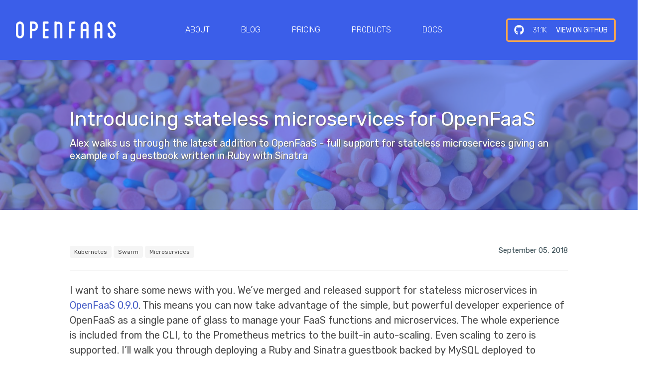

--- FILE ---
content_type: text/html; charset=utf-8
request_url: https://www.openfaas.com/blog/stateless-microservices/
body_size: 9358
content:
<!DOCTYPE html>

<html class="has-navbar-fixed-top" lang="en" style="padding-top: 120px">

<head>
	<meta charset="utf-8">
	<meta name="viewport" content="width=device-width, initial-scale=1">

	<!-- Begin Jekyll SEO tag v2.8.0 -->
<title>Introducing stateless microservices for OpenFaaS | OpenFaaS - Serverless Functions Made Simple</title>
<meta name="generator" content="Jekyll v3.10.0" />
<meta property="og:title" content="Introducing stateless microservices for OpenFaaS" />
<meta name="author" content="OpenFaaS Ltd" />
<meta property="og:locale" content="en_US" />
<meta name="description" content="Alex walks us through the latest addition to OpenFaaS - full support for stateless microservices giving an example of a guestbook written in Ruby with Sinatra" />
<meta property="og:description" content="Alex walks us through the latest addition to OpenFaaS - full support for stateless microservices giving an example of a guestbook written in Ruby with Sinatra" />
<link rel="canonical" href="https://www.openfaas.com/blog/stateless-microservices/" />
<meta property="og:url" content="https://www.openfaas.com/blog/stateless-microservices/" />
<meta property="og:site_name" content="OpenFaaS - Serverless Functions Made Simple" />
<meta property="og:image" content="https://www.openfaas.com/images/stateless-microservices/mixed-services.jpg" />
<meta property="og:type" content="article" />
<meta property="article:published_time" content="2018-09-05T00:00:00+00:00" />
<meta name="twitter:card" content="summary_large_image" />
<meta property="twitter:image" content="https://www.openfaas.com/images/stateless-microservices/mixed-services.jpg" />
<meta property="twitter:title" content="Introducing stateless microservices for OpenFaaS" />
<script type="application/ld+json">
{"@context":"https://schema.org","@type":"BlogPosting","author":{"@type":"Person","name":"OpenFaaS Ltd"},"dateModified":"2018-09-05T00:00:00+00:00","datePublished":"2018-09-05T00:00:00+00:00","description":"Alex walks us through the latest addition to OpenFaaS - full support for stateless microservices giving an example of a guestbook written in Ruby with Sinatra","headline":"Introducing stateless microservices for OpenFaaS","image":"https://www.openfaas.com/images/stateless-microservices/mixed-services.jpg","mainEntityOfPage":{"@type":"WebPage","@id":"https://www.openfaas.com/blog/stateless-microservices/"},"publisher":{"@type":"Organization","logo":{"@type":"ImageObject","url":"https://www.openfaas.com/siteicon.png"},"name":"OpenFaaS Ltd"},"url":"https://www.openfaas.com/blog/stateless-microservices/"}</script>
<!-- End Jekyll SEO tag -->

	<link type="application/atom+xml" rel="alternate" href="https://www.openfaas.com/feed.xml" title="OpenFaaS - Serverless Functions Made Simple" />

	<link rel="apple-touch-icon" href="/apple-touch-icon.png">
	<link rel="icon" type="image/png" href="/touch-icon.png" sizes="192x192">
	<link rel="icon" type="image/png" href="/images/favicon.png">

	<link rel="stylesheet" href="https://cdn.jsdelivr.net/npm/@creativebulma/bulma-tooltip@1.2.0/dist/bulma-tooltip.min.css">

	
	<link href="https://fonts.googleapis.com/css?family=Lato:300,400,700,900%7CRubik:300,400,500,700,900" rel="stylesheet">
	<link rel="stylesheet" href="/css/openfaas.css">

	<meta name="viewport" content="width=device-width, initial-scale=1, user-scalable = yes">

    <script defer src="https://use.fontawesome.com/releases/v5.14.0/js/all.js"></script>

	
	<!-- Google tag (gtag.js) -->
	<script async src="https://www.googletagmanager.com/gtag/js?id=G-MX51E38CEB"></script>
	<script>
	window.dataLayer = window.dataLayer || [];
	function gtag(){dataLayer.push(arguments);}
	gtag('js', new Date());

	gtag('config', 'G-MX51E38CEB',  { 'anonymize_ip': true });
	</script>
	
	
</head>

<body>
	<div class="app app-default">
		<!-- Top navigation bar -->
		<nav id="top-nav" style="height: 120px;" class="navbar is-fixed-top is-primary" role="navigation" aria-label="main navigation">
    <div class="container is-fluid">
        <div class="navbar-brand">
            <a class="navbar-item" href="/">
                <img src="/images/openfaas_light.png" alt="Title Image">
            </a>

            <a role="button" class="navbar-burger burger" aria-label="menu" aria-expanded="false">
                <span aria-hidden="true"></span>
                <span aria-hidden="true"></span>
                <span aria-hidden="true"></span>
            </a>
        </div>

        <div class="navbar-menu">
            <div class="navbar-middle">
                
                	

                	
                	<a  href="/" class="navbar-item" >About</a>
                
                	

                	
                	<a  href="/blog/" class="navbar-item" >Blog</a>
                
                	

                	
                	<a  href="/pricing/" class="navbar-item" >Pricing</a>
                
                	

                	
                	<a  href="/products/" class="navbar-item" >Products</a>
                
                	

                	
                	<a  href="https://docs.openfaas.com/" class="navbar-item" >Docs</a>
                
            </div>

        </div>
        <div class="navbar-end">
            <div class="navbar-item">
                <div id="git-stars" class="navigation-item github-repo">
                    <a href="https://github.com/openfaas" target="_blank">
                        <i class="fab fa-github"></i>
                        <span id="stars-counter">31.1k</span>
                        <span>View on github</span>
                    </a>
                </div>
            </div>
        </div>
    </div>
</nav>


		<!-- Content -->
		<div class="post-page-full">
	
		<section class="hero is-medium is-bold cover" style="background-image: url(/images/stateless-microservices/mixed-services.jpg)"
>
	
			<div class="hero-body">
				<div class="container">
					<h1 class="title is-size-3 is-size-1-desktop has-text-weight-normal" style="padding-bottom: 10px;">
						Introducing stateless microservices for OpenFaaS
					</h1>
					<h2 class="subtitle is-size-4">
						Alex walks us through the latest addition to OpenFaaS - full support for stateless microservices giving an example of a guestbook written in Ruby with Sinatra
					</h2>
				</div>
			</div>
		</section>

    <section class="hero">
    	<div class="hero-body hero-blog-content">
            <div class="container">
                <div class="post-tabs-date">
	<div class="subtitle has-text-grey-darker">
	<span class="post-date is-pulled-right">September 05, 2018</span>
	
		<span class="tag">
			Kubernetes
		</span>
	
		<span class="tag">
			Swarm
		</span>
	
		<span class="tag">
			Microservices
		</span>
	
</div>

	<hr>
</div>

<div class="content">
	<div class="post-content">
		<p>I want to share some news with you. We’ve merged and released support for stateless microservices in <a href="https://github.com/openfaas/faas/releases/0.9.0">OpenFaaS 0.9.0</a>. This means you can now take advantage of the simple, but powerful developer experience of OpenFaaS as a single pane of glass to manage your FaaS functions and microservices. The whole experience is included from the CLI, to the Prometheus metrics to the built-in auto-scaling. Even scaling to zero is supported. I’ll walk you through deploying a Ruby and Sinatra guestbook backed by MySQL deployed to OpenFaaS with Kubernetes.</p>

<h2 id="why-are-we-doing-this-now">Why are we doing this now?</h2>

<p>There is a lot of overlap between modern, cloud-native microservices and FaaS functions as I’ll go on to explain in the next section. OpenFaaS has always had support for running any container or process whether that be a FaaS Function, the AWS CLI, ImageMagick, or even PowerShell on Windows. Two requests came in from the community within a short period of time which acted as a catalyst for this next step in our story.</p>

<p>One of our newest users at <a href="https://www.wireline.io">Wireline.io</a> raised a <a href="https://github.com/openfaas/faas/issues/716">feature request</a> to enhance the HTTP route functionality of functions. Wireline wanted to write functions which could run both on <a href="https://aws.amazon.com/free/webapps/?https://aws.amazon.com/lambda/">AWS Lambda</a> and on OpenFaaS without any additional changes. Around that same time the CEO of <a href="https://about.gitlab.com/">GitLab</a>, <a href="https://twitter.com/sytses?lang=en">Sid Sijbrandi</a> reached out to learn more about Serverless and how it could be leveraged at GitLab. Sid asked me whether OpenFaaS could be used to manage both FaaS Functions and the microservices his team was more familiar with such as a Sinatra apps. He showed a particular interest in <a href="https://www.openfaas.com/blog/zero-scale/">scaling to zero</a> when idle.</p>

<p>Let’s look at some background before moving into the tutorial showing how to put this into practice with Sid’s request.</p>

<h2 id="whats-a-function">What’s a Function?</h2>

<p>Before getting into what a “stateless microservice” is, let’s go back to my definition of a “FaaS Function” as defined in my blog post: <a href="https://blog.alexellis.io/functions-as-a-service/">Functions as a Service (FaaS) (Jan 2017)</a>.</p>

<p>Functions tend to involve:</p>

<ul>
  <li>invoking short-lived functions (Lambda has a default 1-sec timeout)</li>
  <li>does not publish TCP services - often accesses third-party services or resources</li>
  <li>tends to be ad-hoc/event-driven such as responding to webhooks</li>
  <li>should deal gracefully with spikes in traffic</li>
  <li>despite name, runs on servers backed by a fluid, non-deterministic infrastructure</li>
  <li>when working well makes the complex appear simple</li>
  <li>has several related concerns: infrastructure management, batching, access control, definitions, scaling &amp; dependencies</li>
</ul>

<p>Since the original post I re-wrote my initial observations as a series of properties.</p>

<p>Functions are:</p>

<ul>
  <li>stateless</li>
  <li>ephemeral &amp; short-lived</li>
  <li>auto-scaling</li>
  <li>single-purposed</li>
</ul>

<p>Functions are stateless because they do not rely on internal memory, state-machines, stored files or mounted volumes. Subject to external services each call to a function should result in the same end-result. Functions don’t have to be strictly idempotent, but they are easier to manage when they are.</p>

<p>Functions are ephemeral because at any point they can be replaced by an identical copy without impacting behaviour. This property means that all functions can be managed in the same way - from their health-check to their lifecycle, logging and monitoring.</p>

<p>Functions auto-scale either from a minimum replica count to a maximum count, or even down to zero and back again to match demand or to conserve resources.</p>

<p>Functions are single purposed, but common sense must prevail. We do not need to create a new FaaS function every time we write <code class="language-plaintext highlighter-rouge">function x() {}</code> or <code class="language-plaintext highlighter-rouge">def x:</code> in our code. A single purpose may be “CRUD for an employee record”, “format this IBAN” or “identify the contents of this image using a machine learning model”.</p>

<p>If you’ve written at least one serverless function then you’ll be aware that the entrypoint is often abstracted away from you. You just write a handler and you’re done - any dependencies are then expressed in a common format such as a <code class="language-plaintext highlighter-rouge">package.json</code> for Node.js or a <code class="language-plaintext highlighter-rouge">requirements.txt</code> file for Python.</p>

<p>Here’s an example of a Node.js function:</p>

<div class="language-js highlighter-rouge"><div class="highlight"><pre class="highlight"><code><span class="dl">"</span><span class="s2">use strict</span><span class="dl">"</span>

<span class="nx">module</span><span class="p">.</span><span class="nx">exports</span> <span class="o">=</span> <span class="p">(</span><span class="nx">context</span><span class="p">,</span> <span class="nx">callback</span><span class="p">)</span> <span class="o">=&gt;</span> <span class="p">{</span>
    <span class="nx">callback</span><span class="p">(</span><span class="kc">undefined</span><span class="p">,</span> <span class="p">{</span><span class="na">status</span><span class="p">:</span> <span class="dl">"</span><span class="s2">done</span><span class="dl">"</span><span class="p">});</span>
<span class="p">}</span>
</code></pre></div></div>

<p>As a developer you should have no knowledge of the mechanics used to bootstrap the handler - this is the boring, repetitive detail that you can off-load to a FaaS framework or toolkit.</p>

<p>We see a similar pattern of abstraction and off-loading of boring details with microservices frameworks like <a href="http://sinatrarb.com">Sinatra</a>, <a href="https://www.djangoproject.com">Django</a> and <a href="https://expressjs.com">Express.js</a>. One size rarely fits all needs, so several options exist for each language or runtime.</p>

<h2 id="whats-a-stateless-microservice">What’s a stateless microservice?</h2>

<p>A stateless microservice is a microservice which can be deployed as if it were a FaaS Function and managed by a FaaS framework or Platform such as OpenFaaS. For this reason no special routes, flags or filters are needed in the OpenFaaS CLI, Gateway API or UI.</p>

<p><img src="/images/stateless-microservices/venn.png" alt="Venn diagram showing Functions vs Microservices" /></p>

<p>As far as the OpenFaaS components are concerned a function is written in any language and packaged in a Docker image. It must serve content over HTTP on port 8080 and write a lock file to <code class="language-plaintext highlighter-rouge">/tmp/.lock</code>. If your function or service detects it is unhealthy then you can remove the lock file and OpenFaaS will restart/reschedule your function.</p>

<p>OpenFaaS has a Ruby language template which can be used to create Ruby FaaS functions. A Ruby stateless microservice is a Ruby microservice created with <a href="https://rubyonrails.org">Ruby on Rails</a>, Sinatra or some other Ruby microservice framework. The primary difference is that you have more work to do than with a FaaS function. Now you have to manage your own Dockerfile, health-checks and routes.</p>

<p>Sinatra is a DSL or framework for Ruby used to build microservices rapidly.</p>

<p>Here’s the hello-world example from the official website:</p>

<div class="language-ruby highlighter-rouge"><div class="highlight"><pre class="highlight"><code><span class="nb">require</span> <span class="s1">'sinatra'</span>

<span class="n">get</span> <span class="s1">'/frank-says'</span> <span class="k">do</span>
  <span class="s1">'Put this in your pipe &amp; smoke it!'</span>
<span class="k">end</span>
</code></pre></div></div>

<p>If we saved this file as <code class="language-plaintext highlighter-rouge">main.rb</code> and ran <code class="language-plaintext highlighter-rouge">gem install sinatra</code> followed by <code class="language-plaintext highlighter-rouge">ruby main.rb</code> a web-server would be started on the default port of <code class="language-plaintext highlighter-rouge">5678</code> and then we could navigtate to the URL <code class="language-plaintext highlighter-rouge">http://127.0.0.1:5678/frank-says</code>.</p>

<p>The OpenFaaS CLI can template, build and deploy this microservice. The OpenFaaS platform will then track metrics for the invocations of the microservice and auto-scale it up, down or even to zero and back again.</p>

<p>Read more: <a href="https://docs.openfaas.com/reference/workloads/">OpenFaaS workloads</a></p>

<h2 id="create-the-sinatra-stateless-microservices">Create the Sinatra stateless microservices</h2>

<p>Let’s create a stateless microservice with Sinatra.</p>

<p>You’ll need a few tools available first:</p>

<ul>
  <li><a href="https://www.docker.com/get-started">Docker for Mac/Linux/Windows</a></li>
  <li><a href="https://hub.docker.com/">A Docker Hub account</a> or an account with a different Docker registry</li>
  <li><a href="https://docs.openfaas.com/deployment/">OpenFaaS and the CLI</a> - pick Kubernetes or Swarm</li>
</ul>

<h3 id="create-a-hello-world-service">Create a hello-world service</h3>

<p>First of all create a new folder and generate a <code class="language-plaintext highlighter-rouge">dockerfile</code> function. The <code class="language-plaintext highlighter-rouge">dockerfile</code> template tells the OpenFaaS CLI to run a Docker build without applying any additional scaffolding or templating, you’ll have to supply your own Dockerfile.</p>

<div class="language-bash highlighter-rouge"><div class="highlight"><pre class="highlight"><code><span class="nv">$ </span><span class="nb">mkdir</span> <span class="nt">-p</span> sinatra-for-openfaas/ <span class="se">\</span>
  <span class="o">&amp;&amp;</span> <span class="nb">cd </span>sinatra-for-openfaas/

<span class="nv">$ </span>faas-cli new <span class="nt">--prefix</span><span class="o">=</span>alexellis2 <span class="nt">--lang</span> dockerfile frank-says
</code></pre></div></div>

<p>Replace <code class="language-plaintext highlighter-rouge">alexellis2</code> with your Docker Hub account or another Docker registry. A Docker image will be pushed here as part of the build / <code class="language-plaintext highlighter-rouge">faas-cli up</code> command.</p>

<p>This will create two files, just like if you’d created a function using one of the languages listed on <code class="language-plaintext highlighter-rouge">faas-cli new</code>:</p>

<div class="language-bash highlighter-rouge"><div class="highlight"><pre class="highlight"><code>./frank-says/Dockerfile
./frank-says.yml
</code></pre></div></div>

<p>Create a <code class="language-plaintext highlighter-rouge">Gemfile</code> and the <code class="language-plaintext highlighter-rouge">main.rb</code> file:</p>

<p><code class="language-plaintext highlighter-rouge">./frank-says/main.rb</code>:</p>

<div class="language-ruby highlighter-rouge"><div class="highlight"><pre class="highlight"><code><span class="nb">require</span> <span class="s1">'sinatra'</span>

<span class="n">set</span> <span class="ss">:port</span><span class="p">,</span> <span class="mi">8080</span>
<span class="n">set</span> <span class="ss">:bind</span><span class="p">,</span> <span class="s1">'0.0.0.0'</span>

<span class="nb">open</span><span class="p">(</span><span class="s1">'/tmp/.lock'</span><span class="p">,</span> <span class="s1">'w'</span><span class="p">)</span> <span class="p">{</span> <span class="o">|</span><span class="n">f</span><span class="o">|</span>
  <span class="n">f</span><span class="p">.</span><span class="nf">puts</span> <span class="s2">"Service started"</span>
<span class="p">}</span>

<span class="n">get</span> <span class="s1">'/'</span> <span class="k">do</span>
  <span class="s1">'Frank has entered the building'</span>
<span class="k">end</span>

<span class="n">get</span> <span class="s1">'/logout'</span> <span class="k">do</span>
  <span class="s1">'Frank has left the building'</span>
<span class="k">end</span>
</code></pre></div></div>

<p>Notes on <a href="https://docs.openfaas.com/reference/workloads/">OpenFaaS workloads</a>:</p>

<ul>
  <li>They must bind to TCP port 8080</li>
  <li>They must write a file <code class="language-plaintext highlighter-rouge">/tmp/.lock</code> when they are ready to receive traffic</li>
</ul>

<p><code class="language-plaintext highlighter-rouge">./frank-says/Gemfile</code>:</p>

<div class="language-ruby highlighter-rouge"><div class="highlight"><pre class="highlight"><code><span class="n">source</span> <span class="s1">'https://rubygems.org'</span>
<span class="n">gem</span> <span class="s2">"sinatra"</span>
</code></pre></div></div>

<p>Any list of gems can be added in this file.</p>

<p>Now replace the <code class="language-plaintext highlighter-rouge">./frank-says/Dockerfile</code> with:</p>

<div class="language-dockerfile highlighter-rouge"><div class="highlight"><pre class="highlight"><code><span class="k">FROM</span><span class="s"> ruby:2.4-alpine3.6</span>
<span class="k">WORKDIR</span><span class="s"> /home/app</span>
<span class="k">COPY</span><span class="s">    .   .</span>
<span class="k">RUN </span>bundle <span class="nb">install</span>
<span class="k">RUN </span>addgroup <span class="nt">-S</span> app <span class="se">\
</span>  <span class="o">&amp;&amp;</span> adduser app <span class="nt">-S</span> <span class="nt">-G</span> app
<span class="k">RUN </span><span class="nb">chown </span>app:app <span class="nt">-R</span> /home/app
<span class="k">WORKDIR</span><span class="s"> /home/app</span>

<span class="k">HEALTHCHECK</span><span class="s"> --interval=5s CMD [ -e /tmp/.lock ] || exit 1</span>

<span class="k">USER</span><span class="s"> app</span>
<span class="k">CMD</span><span class="s"> ["ruby", "main.rb"]</span>
</code></pre></div></div>

<p>The Dockerfile does the following:</p>

<ul>
  <li>Adds a non-root user</li>
  <li>Adds the Ruby source and Gemfile then installs the <code class="language-plaintext highlighter-rouge">sinatra</code> gem</li>
  <li>Adds a healthcheck on a 5-second interval</li>
  <li>Sets the start-up command</li>
</ul>

<h4 id="deploy-the-example">Deploy the example</h4>

<p>Now you’re ready to build and deploy the example using the OpenFaaS CLI.</p>

<ul>
  <li>Login with your account details</li>
</ul>

<div class="language-bash highlighter-rouge"><div class="highlight"><pre class="highlight"><code><span class="nv">$ </span>docker login
</code></pre></div></div>

<ul>
  <li>Run the <code class="language-plaintext highlighter-rouge">up</code> command which is an alias for <code class="language-plaintext highlighter-rouge">build</code>, <code class="language-plaintext highlighter-rouge">push</code> and <code class="language-plaintext highlighter-rouge">deploy</code>.</li>
</ul>

<div class="language-bash highlighter-rouge"><div class="highlight"><pre class="highlight"><code><span class="nv">$ </span>faas-cli up <span class="nt">--yaml</span> frank-says.yml

Deploying: frank-says.

Deployed. 200 OK.
URL: http://127.0.0.1:8080/function/frank-says
</code></pre></div></div>

<p>Invoke your microservice with <code class="language-plaintext highlighter-rouge">curl</code> or view it in a web-browser:</p>

<div class="language-bash highlighter-rouge"><div class="highlight"><pre class="highlight"><code><span class="nv">$ </span>curl http://127.0.0.1:8080/function/frank-says/
Frank has entered the building.
</code></pre></div></div>

<p>You can also try a custom route:</p>

<div class="language-bash highlighter-rouge"><div class="highlight"><pre class="highlight"><code><span class="nv">$ </span>curl http://127.0.0.1:8080/function/frank-says/logout
Frank has left the building.
</code></pre></div></div>

<p>You can try updating the messages or adding some other routes then run <code class="language-plaintext highlighter-rouge">faas-cli up</code> again to redeploy the microservice.</p>

<p>Now check out <code class="language-plaintext highlighter-rouge">faas-cli list</code> to see the invocation count rising each time you access the microservice.</p>

<div class="language-bash highlighter-rouge"><div class="highlight"><pre class="highlight"><code><span class="nv">$ </span>faas-cli list
Function                        Invocations     Replicas
frank-says                      5               1
</code></pre></div></div>

<h4 id="trigger-auto-scaling">Trigger auto-scaling</h4>

<p>We can now trigger auto-scaling with a simple bash <code class="language-plaintext highlighter-rouge">for</code> loop:</p>

<div class="language-bash highlighter-rouge"><div class="highlight"><pre class="highlight"><code><span class="nv">$ </span><span class="k">for </span>i <span class="k">in</span> <span class="o">{</span>1..10000<span class="o">}</span>
<span class="k">do
  </span><span class="nb">sleep </span>0.01 <span class="se">\</span>
  <span class="o">&amp;&amp;</span> curl http://127.0.0.1:8080/function/frank-says <span class="se">\</span>
  <span class="o">&amp;&amp;</span> <span class="nb">echo
</span><span class="k">done</span>
</code></pre></div></div>

<p>In another window enter: <code class="language-plaintext highlighter-rouge">watch faas-cli list</code> or run <code class="language-plaintext highlighter-rouge">faas-cli list</code> periodically. You should see the value for <code class="language-plaintext highlighter-rouge">Invocations</code> increase and the <code class="language-plaintext highlighter-rouge">Replicas</code> increase as auto-scaling kicks in.</p>

<div class="language-plaintext highlighter-rouge"><div class="highlight"><pre class="highlight"><code>Function                        Invocations     Replicas
frank-says                      702             4
</code></pre></div></div>

<p>When your bash <code class="language-plaintext highlighter-rouge">for</code> loop completes or when you cancel it with Ctrl+C you will see the replica count decrease back to <code class="language-plaintext highlighter-rouge">1</code>.</p>

<p>You can also use the OpenFaaS UI to monitor and invoke the microservice at http://127.0.0.1:8080</p>

<p><img src="/images/stateless-microservices/frank-says.png" alt="OpenFaaS UI" /></p>

<p>Read more on auto-scaling including how to <a href="https://docs.openfaas.com/architecture/autoscaling/">configure min, max and zero replica scaling parameters</a>.</p>

<h3 id="deploy-the-sinatra-guestbook-with-mysql">Deploy the Sinatra guestbook with MySQL</h3>

<div class="language-bash highlighter-rouge"><div class="highlight"><pre class="highlight"><code><span class="nv">$ </span>git clone https://github.com/openfaas-incubator/openfaas-sinatra-guestbook <span class="se">\</span>
  <span class="o">&amp;&amp;</span> <span class="nb">cd </span>openfaas-sinatra-guestbook
</code></pre></div></div>

<p>Configure your MySQL database details in <code class="language-plaintext highlighter-rouge">./sql.yml</code>. If you don’t have access to MySQL you can deploy it within a few minutes using <a href="https://github.com/helm/charts/tree/master/stable/mysql">helm</a> on Kubernetes or <code class="language-plaintext highlighter-rouge">docker run</code> and the official <a href="https://hub.docker.com/_/mysql/">Docker Image</a>.</p>

<div class="language-bash highlighter-rouge"><div class="highlight"><pre class="highlight"><code><span class="nv">$ </span><span class="nb">cp </span>sql.example.yml sql.yml
</code></pre></div></div>

<p>Finally deploy the guestbook:</p>

<div class="language-bash highlighter-rouge"><div class="highlight"><pre class="highlight"><code><span class="nv">$ </span>faas-cli up

http://127.0.0.1:8080/function/guestbook
</code></pre></div></div>

<p>Use the URL given to you by the command above to access the microservice.</p>

<p>Sign the guest book using the UI and when you’re done you can reset the MySQL table at any time by posting to <code class="language-plaintext highlighter-rouge">/function/guestbook/reset</code>.</p>

<p><img src="/images/stateless-microservices/signed.png" alt="Guestbook screenshot" /></p>

<p>The guestbook code stores its state in a MySQL table which means that it can be restarted at any time without losing data. This is a key property of FaaS functions and stateless microservices. If OpenFaaS adds additional replicas of our code - each one will have the same view of the world because it relies on the external database for its data.</p>

<h4 id="enable-zero-scale">Enable Zero-Scale</h4>

<p>To enable <a href="https://www.openfaas.com/blog/zero-scale/">scaling to zero</a> simply <a href="https://docs.openfaas.com/architecture/autoscaling/#zero-scale">follow the documentation</a> to enable the <code class="language-plaintext highlighter-rouge">faas-idler</code>.</p>

<p>Then add a label to your <code class="language-plaintext highlighter-rouge">stack.yaml</code> file to tell OpenFaaS that your function is eligible for zero-scaling:</p>

<div class="language-yaml highlighter-rouge"><div class="highlight"><pre class="highlight"><code>    <span class="na">labels</span><span class="pi">:</span>
      <span class="na">com.openfaas.scale.zero</span><span class="pi">:</span> <span class="no">true</span>
</code></pre></div></div>

<p>Finally redeploy the guestbook with <code class="language-plaintext highlighter-rouge">faas-cli up</code>. The faas-idler will now scale your function to zero replicas as soon as it is detected as idle. The default idle period is set at <em>5 minutes</em>, but this can be configured at deployment time.</p>

<p>Going back to Sid’s original ask, we’ve deployed a stateless microservice written in Ruby that will scale to zero when idle and back again in time to serve traffic. It can be managed in exactly the same way as our existing FaaS functions and means you get to focus on building what matters rather than worrying about the internals of Kubernetes or Docker Swarm.</p>

<h2 id="wrapping-up">Wrapping up</h2>

<p>We’ve now deployed both a simple hello-world Sinatra service and a more complete guestbook example using MySQL, ebs views, Bootstrap and Sinatra. It’s over to you to start simplifying your developer workflow with OpenFaaS - whether you want to use FaaS Functions or just make it easier to manage your microservices.</p>

<p>Do you have questions, comments or suggestions? Tweet to <a href="https://twitter.com/openfaas">@openfaas</a>.</p>

<blockquote>
  <p>Want to support our work? You can become a sponsor as an individual or a business via GitHub Sponsors with tiers to suit every budget and benefits for you in return. <a href="https://github.com/sponsors/openfaas/">Check out our GitHub Sponsors Page</a></p>
</blockquote>


		
		<div class="author">
			<div class="card team member">
				
    			
			    <div class="avatar">
			        <img class="team avatar" src="/images/author/ellis.png"></img>
			        <div class="team social">
			            
			            <a target="_blank" href="https://twitter.com/alexellisuk"><i class="fab fa-twitter"></i></a>
			            
			            
			            <a target="_blank" href="https://github.com/alexellis"><i class="fab fa-github"></i></a>
			            
			            
			            <a target="_blank" href="https://linkedin.com/in/alexellisuk"><i class="fab fa-linkedin"></i></a>
			            
			            
			            <a target="_blank" href="https://www.alexellis.io/"><i class="fas fa-globe"></i></a>
			            
			        </div>
			    </div>
			    <div class="team about">
			        <p class="team name">Alex Ellis</p>
			        <p class="team blurb">Founder of <a href="https://openfaas.com/">@openfaas</a>.</p>
			    </div>
			</div>
		</div>
		

		

		<div class="blog-navigation">
			
				<a class="prev" href="/blog/deploy-digitalocean-ansible/">&laquo; Deploy OpenFaaS and Kubernetes on DigitalOcean with Ansible</a>
			
			
				<a class="next" href="/blog/template-store/">Introducing the Template Store for OpenFaaS&nbsp;&raquo;</a>
			
		</div>


		
	</div>
</div>

            </div>
    	</div>
	</section>
	
	<section class="gumroad-cta">
		<h3 class="gumroad-cta-title">Checkout the official eBook and video workshop for OpenFaaS</h3>
			<a href="http://store.openfaas.com/l/serverless-for-everyone-else">
			<img src="/images/serverless-for-everyone-else.png" alt="Serverless eBook cover">
			</a>
			<p>Learn use-cases for open-source serverless functions and how to integrate them into your existing workflows.</p>
			<p>Through the hands-on exercises you will build your own JavaScript functions using Node.js. You'll add custom npm modules, integrate with other HTTP APIs, enable authentication and monitor the endpoints with Grafana.</p>
			<p>
				<a href="http://store.openfaas.com/l/serverless-for-everyone-else">Find out more on Gumroad</a>
			</p>
	</section>

</div>


		<!-- Footer nav -->
		<nav id="bottom-nav" class="navbar is-primary" role="navigation" aria-label="main navigation">
    <div class="container is-fluid">
        <div class="navbar-brand">
            <a class="navbar-item" href="/">
                <img src="/images/openfaas/footer-of-logo.png" alt="logo">
            </a>
            <p class="navbar-item is-size-5 is-size-4-fullhd has-text-weight-bold is-hidden-mobile">Serverless Functions, Made Simple.</p>
        </div>

        <div class="navbar-menu is-visible-desktop">
            <div class="navbar-end">
                
                	

                	
                	<a  href="/" class="navbar-item" >About</a>
                
                	

                	
                	<a  href="/blog/" class="navbar-item" >Blog</a>
                
                	

                	
                	<a  href="/pricing/" class="navbar-item" >Pricing</a>
                
                	

                	
                	<a  href="/products/" class="navbar-item" >Products</a>
                
                	

                	
                	<a  href="/team/" class="navbar-item" >Team</a>
                
                	

                	
                	<a  href="https://store.openfaas.com" class="navbar-item" >eBooks</a>
                
                	

                	
                	<a  href="/support/" class="navbar-item" >Support</a>
                
                	

                	
                	<a  href="https://docs.openfaas.com/" class="navbar-item" >Docs</a>
                
            </div>

        </div>
    </div>
</nav>


		<!-- Footer nav -->
		<footer class="footer">
	<div class="container is-fluid">
		<div class="footer-wrapper">
			<div class="footer-wrapper-left">
				<p>
					OpenFaaS &reg; was founded by <a href="https://www.alexellis.io/">Alex Ellis</a> and is hosted by OpenFaaS Ltd.<br>
					OpenFaaS Ltd. is a registered company in England & Wales with number: 11076587, registered address: Peterborough UK.
				</p>
			</div>
			<div class="footer-wrapper-right">
                <a href="https://landscape.cncf.io/format=serverless">
                    <small>Featured on</small>
                    <img src="/images/openfaas/cloud-native.png" alt="CNCF Logo">
                </a>
			</div>
		</div>
	</div>
</footer>

	</div>

	<script src="/js/main.js"></script>
</body>

</html>


--- FILE ---
content_type: application/javascript; charset=utf-8
request_url: https://www.openfaas.com/js/main.js
body_size: 410
content:
/*-------------Shrinks the top navbar---------------*/
/*--------------------------------------------------*/

function shrinkNav() {
    var nav = document.getElementById('top-nav');
    var htmlTag = document.documentElement;

    var maxHeight = 120;
    var minHeight = 80;

    if (window.innerWidth <= 1080) {
        maxHeight = 110;
    }

    var scrolled = window.scrollY;

    if (scrolled === 0) {
        nav.style.height = maxHeight + 'px';
        htmlTag.style.paddingTop = maxHeight + 'px';
        return;
    }

    if (scrolled >= maxHeight) {
        nav.style.height = minHeight + 'px';
        htmlTag.style.paddingTop = minHeight + 'px';
        return;
    }

    var height = Math.max(maxHeight - scrolled, minHeight) + 'px';

    nav.style.height = height;
    htmlTag.style.paddingTop = height;
}

window.addEventListener('scroll', function() {
    shrinkNav();
});

window.addEventListener('resize', function() {
    shrinkNav();
});

/*----------Add navbar menu toggle action-----------*/
/*--------------------------------------------------*/

function initNavToggler() {
    var toggler = document.querySelector('.navbar-burger');
    var menu = document.querySelector('.navbar-menu');

    toggler.addEventListener('click', function() {
        toggler.classList.toggle('is-active');
        menu.classList.toggle('is-active');
    });
}

initNavToggler();

/*------------Init youtube player modal-------------*/
/*--------------------------------------------------*/

var videoId = 'ZnZJXI377ak';
function initVideoModal() {
    var triggers = document.querySelectorAll('.start-demo-video');

    var modal = document.createElement('div');
    modal.className = 'modal modal-youtube';

    var background = document.createElement('div');
    background.className = 'modal-background';

    var content = document.createElement('div');
    content.className = 'modal-content';

    var player = document.createElement('div');
    player.id = 'modal-player';

    var close = document.createElement('button');
    close.className = 'modal-close is-large';

    modal.appendChild(background);
    content.appendChild(player);
    modal.appendChild(content);
    modal.appendChild(close);

    document.body.appendChild(modal);

    function showModal(visible) {
        if (visible) {
            modal.classList.add('is-active');
            modalPlayer.playVideo();
        } else {
            modal.classList.remove('is-active');
            modalPlayer.stopVideo();
        }
    }

    Array.from(triggers).forEach(function(el) {
        el.addEventListener('click', function() {
            showModal(true);
        });
    });

    close.addEventListener('click', function() {
        showModal(false);
    });

    background.addEventListener('click', function() {
        showModal(false);
    });
}

// Run shrinkNav on start-up to cover up the white bar shown between the nav
// and the blue hero on the landing page
// shrinkNav()